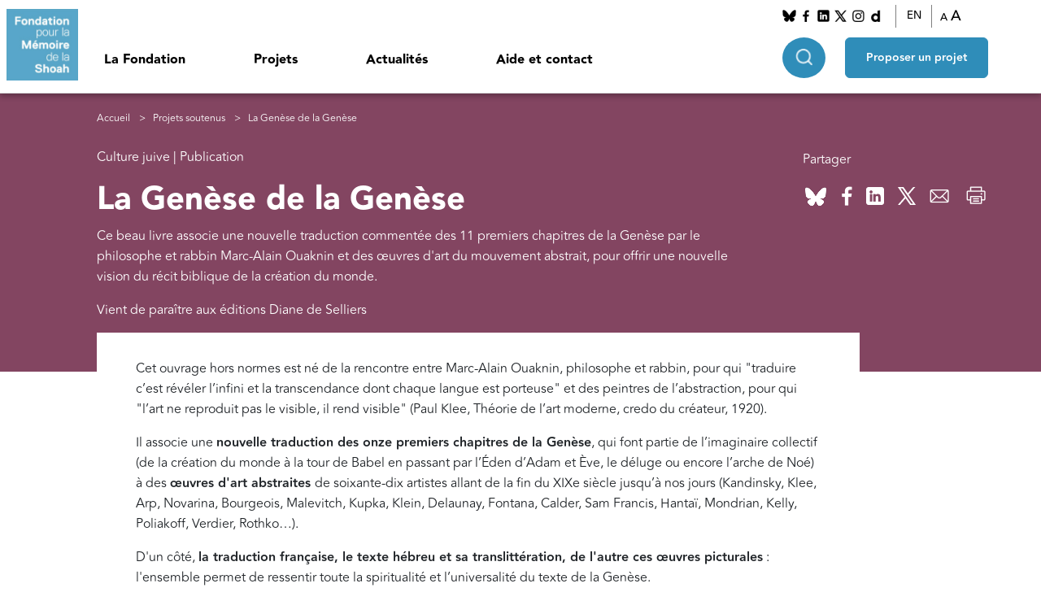

--- FILE ---
content_type: text/html; charset=UTF-8
request_url: https://www.fondationshoah.org/culture-juive/la-genese-de-la-genese
body_size: 10879
content:
<!DOCTYPE html>
<html lang="fr" dir="ltr" prefix="og: https://ogp.me/ns#">
  <head>
    <meta charset="utf-8" />
<meta name="description" content="Ce beau livre associe une nouvelle traduction commentée des 11 premiers chapitres de la Genèse par le philosophe et rabbin Marc-Alain Ouaknin et des œuvres d&#039;art du mouvement abstrait, pour offrir une nouvelle vision du récit biblique de la création du monde. " />
<link rel="canonical" href="https://www.fondationshoah.org/culture-juive/la-genese-de-la-genese" />
<link rel="image_src" href="public://article/2019-10/cj2019-livrelagenesedelagenese.jpg" />
<meta property="og:url" content="https://www.fondationshoah.org/culture-juive/la-genese-de-la-genese" />
<meta property="og:title" content="La Genèse de la Genèse | Fondation Shoah" />
<meta property="og:description" content="Ce beau livre associe une nouvelle traduction commentée des 11 premiers chapitres de la Genèse par le philosophe et rabbin Marc-Alain Ouaknin et des œuvres d&#039;art du mouvement abstrait, pour offrir une nouvelle vision du récit biblique de la création du monde. " />
<meta property="og:image" content="public://article/2019-10/cj2019-livrelagenesedelagenese.jpg" />
<meta name="Generator" content="Drupal 10 (https://www.drupal.org)" />
<meta name="MobileOptimized" content="width" />
<meta name="HandheldFriendly" content="true" />
<meta name="viewport" content="width=device-width, initial-scale=1.0" />
<link rel="icon" href="/themes/custom/fondationshoah/favicon.ico" type="image/vnd.microsoft.icon" />
<link rel="alternate" hreflang="fr" href="https://www.fondationshoah.org/culture-juive/la-genese-de-la-genese" />

    <title>La Genèse de la Genèse | Fondation Shoah</title>
    <link rel="stylesheet" media="all" href="/sites/default/files/css/css_xCQxXmy0dH-ExMnbnM69LbLfURUUTBhncZORIaU1YTg.css?delta=0&amp;language=fr&amp;theme=fondationshoah&amp;include=eJxdi1EKwCAMxS4keqaKdQrOlr7K2O23v-E-k5Aqs5B3mWhCLWURhxtpqHvY8V9xdWULSkbHOzekYktpxM_ENXXl0dG4BNxwPlMm8AMpwjOB" />
<link rel="stylesheet" media="all" href="//cdn.jsdelivr.net/npm/bootstrap@5.3.0-alpha1/dist/css/bootstrap.min.css" />
<link rel="stylesheet" media="all" href="/sites/default/files/css/css_zVvlMzbxc-WCaJ9aEzvsS1vrpHMC7Bxblf10i_eHrjM.css?delta=2&amp;language=fr&amp;theme=fondationshoah&amp;include=eJxdi1EKwCAMxS4keqaKdQrOlr7K2O23v-E-k5Aqs5B3mWhCLWURhxtpqHvY8V9xdWULSkbHOzekYktpxM_ENXXl0dG4BNxwPlMm8AMpwjOB" />
<link rel="stylesheet" media="all" href="//cdn.jsdelivr.net/npm/swiper@8/swiper-bundle.min.css" />

    
    <!-- AXEPTIO -->
    <!-- Matomo -->
    <script>
      var _paq = window._paq = window._paq || [];
      _paq.push(['trackPageView']);
      _paq.push(['enableLinkTracking']);
      (function() {
        var u="https://fondationshoah.matomo.cloud/";
        _paq.push(['setTrackerUrl', u+'matomo.php']);
        _paq.push(['setSiteId', '1']);
        var d=document, g=d.createElement('script'), s=d.getElementsByTagName('script')[0];
        g.async=true; g.src='https://cdn.matomo.cloud/fondationshoah.matomo.cloud/matomo.js'; s.parentNode.insertBefore(g,s);
      })();
    </script>
    <!-- End Matomo Code -->

    <script>
      window.axeptioSettings = {
        clientId: "625f9f651da2e6ee3a643057",
        userCookiesDomain: "fondationshoah" // Ajout du consentement au sous-domaines
      };
      if (document.documentElement.lang === 'fr'){
        window.axeptioSettings = {
          clientId: "65e1d14db082bd9534aa15e4",
          cookiesVersion: "fondationshoah-fr-EU",
          googleConsentMode: {
            default: {
              analytics_storage: "denied",
              ad_storage: "denied",
              ad_user_data: "denied",
              ad_personalization: "denied",
              wait_for_update: 500
            }
          }
        };
      }
      if (document.documentElement.lang === 'en'){
        window.axeptioSettings = {
          clientId: "65e1d14db082bd9534aa15e4",
          cookiesVersion: "fondationshoah-en-GB",
        };
      }
      (function(d, s) {
        var t = d.getElementsByTagName(s)[0], e = d.createElement(s);
        e.async = true; e.src = "//static.axept.io/sdk.js";
        t.parentNode.insertBefore(e, t);
      })(document, "script");
    </script>

  </head>
  <body>
    <a href="#main-content" class="visually-hidden focusable">
      Aller au contenu principal
    </a>
    
      <div class="dialog-off-canvas-main-canvas" data-off-canvas-main-canvas>
    <div class="layout-container">

  <header role="banner" class="main-header d-flex">
                <div class="block-logo">
              <a href="/">
                    <img src="/sites/default/files/styles/thumbnail/public/images/logo.png?itok=YwFAdPpq" alt="block.field_image.alt"/>
                    </a>
          </div>
  <nav role="navigation" aria-labelledby="block-fondationshoah-main-menu-menu" id="block-fondationshoah-main-menu">
            
  <h2 class="visually-hidden" id="block-fondationshoah-main-menu-menu">Navigation principale</h2>
  

        


<div class="menu-mobile__container" id="menu">
  <div class="menu-mobile__top-content">
    <span class="menu-mobile__button-close">
            <img src="/themes/custom/fondationshoah/images/close-black.png" alt="button-fermer">
    </span>


    <div class="menu-mobile__search-input">
      <form class="search" data-drupal-selector="search" action="/culture-juive/la-genese-de-la-genese" method="post" id="search" accept-charset="UTF-8">
  
<div class="js-form-item form-item js-form-type-textfield form-item-keys js-form-item-keys form-no-label style-keys">
        <input placeholder="Rechercher sur le site" data-drupal-selector="edit-keys" type="text" id="edit-keys" name="keys" value="" size="50" maxlength="128" class="form-text" />

        </div><input class="icon-search button js-form-submit form-submit" data-drupal-selector="edit-go" data-disable-refocus="true" type="submit" id="edit-go" name="op" value="" />
<input autocomplete="off" data-drupal-selector="form-9ioksrcwwcgokyjtdvb7mtforsjoxzg5ssc6ijo47lg" type="hidden" name="form_build_id" value="form-9iOKsRcWwcGOkYjtdvB7MTfORsjoxzG5ssc6IjO47lg" />
<input data-drupal-selector="edit-search" type="hidden" name="form_id" value="search" />
<input data-drupal-selector="edit-honeypot-time" type="hidden" name="honeypot_time" value="ZAQejzBa2UuDLGNjsUnwTHhjo0mLPJnIz_CQC27U4oU" />

<div class="js-form-item form-item js-form-type-textfield form-item-url js-form-item-url style-l">
      <label for="edit-url">Laisser ce champ vide</label>
        <input autocomplete="off" data-drupal-selector="edit-url" type="text" id="edit-url" name="url" value="" size="20" maxlength="128" class="form-text" />

        </div>

</form>

        
    </div>

  </div>
  <div class="menu-mobile-recherche-avancee">
    <span class="menu-mobile-recherche-avancee__btn">Recherche avancée</span>
    <div class="menu-mobile-recherche-avancee__container">
          <span class="titre-parent-mobile ">
       Recherche avancée
      </span>
        <div class="select-avancee-container"></div>
                  

    </div>
  </div>
                    <ul class="menu-main__menu-level-0">
                                            <li class="has-children menu-main__header-titre-item menu-main__header-titre-item_0">
                    <span>La Fondation</span>
                                            <div class="menu-main__sub-menu-wrapper">
                                <ul class="menu-main__sub-menu-2">
          <li class="title-parent-mobile">La Fondation</li>
                                <li class="menu-main__sub-header-titre-item menu-main__sub-header-titre-item_1">
                <span class="blue-title">Nous connaître</span>
                                    <div class="menu-main__sub-sub-menu-wrapper d-flex">
                            <ul class="menu-main__sub-menu">
          <li class="title-parent-mobile"></li>
                                <li class="menu-main__sub-header-titre-item menu-main__sub-header-titre-item_2">
                <a href="/la-fondation" data-drupal-link-system-path="node/1">Présentation</a>
                            </li>
                                <li class="menu-main__sub-header-titre-item menu-main__sub-header-titre-item_2">
                <a href="/la-fondation/notre-histoire" data-drupal-link-system-path="node/2">Histoire</a>
                            </li>
                                <li class="menu-main__sub-header-titre-item menu-main__sub-header-titre-item_2">
                <a href="/la-fondation/simone-veil" data-drupal-link-system-path="node/3">Simone Veil</a>
                            </li>
                                <li class="menu-main__sub-header-titre-item menu-main__sub-header-titre-item_2">
                <a href="/la-fondation/nos-missions" data-drupal-link-system-path="node/4">Missions</a>
                            </li>
                                <li class="menu-main__sub-header-titre-item menu-main__sub-header-titre-item_2">
                <a href="/la-fondation/notre-organisation" data-drupal-link-system-path="node/5">Organisation</a>
                            </li>
                                <li class="menu-main__sub-header-titre-item menu-main__sub-header-titre-item_2">
                <a href="/la-fondation/rapports-activite" data-drupal-link-system-path="node/14">Rapports d&#039;activité</a>
                            </li>
            </ul>

                    </div>
                            </li>
                                <li class="menu-main__sub-header-titre-item menu-main__sub-header-titre-item_1">
                <span class="blue-title">Nos actions</span>
                                    <div class="menu-main__sub-sub-menu-wrapper d-flex">
                            <ul class="menu-main__sub-menu">
          <li class="title-parent-mobile"></li>
                                <li class="menu-main__sub-header-titre-item menu-main__sub-header-titre-item_2">
                <a href="/actions" data-drupal-link-system-path="node/47">Les actions de la Fondation</a>
                            </li>
                                <li class="menu-main__sub-header-titre-item menu-main__sub-header-titre-item_2">
                <a href="/actions/collection-temoignages-de-la-shoah" data-drupal-link-system-path="node/19">Collection &quot;Témoignages de la Shoah&quot;</a>
                            </li>
                                <li class="menu-main__sub-header-titre-item menu-main__sub-header-titre-item_2">
                <a href="/actions/entretien-ina-memoire-de-la-shoah" data-drupal-link-system-path="node/45">Entretiens INA - Mémoires de la Shoah</a>
                            </li>
                                <li class="menu-main__sub-header-titre-item menu-main__sub-header-titre-item_2">
                <a href="/actions/plan-france-aide-aux-survivants-de-la-shoah" data-drupal-link-system-path="node/48">Plan France d&#039;aide aux survivants de la Shoah</a>
                            </li>
                                <li class="menu-main__sub-header-titre-item menu-main__sub-header-titre-item_2">
                <a href="/actions/fondation-gordin" data-drupal-link-system-path="node/49">Fondation Gordin</a>
                            </li>
                                <li class="menu-main__sub-header-titre-item menu-main__sub-header-titre-item_2">
                <a href="/actions/fonds-pour-les-petites-communautes" data-drupal-link-system-path="node/50">Fonds des petites communautés</a>
                            </li>
                                <li class="menu-main__sub-header-titre-item menu-main__sub-header-titre-item_2">
                <a href="/actions/autres-initiatives" data-drupal-link-system-path="node/55">Nos autres initiatives</a>
                            </li>
            </ul>

                    </div>
                            </li>
                                <li class="menu-main__sub-header-titre-item menu-main__sub-header-titre-item_1">
                <span class="blue-title">Nos autres sites</span>
                                    <div class="menu-main__sub-sub-menu-wrapper d-flex">
                            <ul class="menu-main__sub-menu">
          <li class="title-parent-mobile"></li>
                                <li class="menu-main__sub-header-titre-item menu-main__sub-header-titre-item_2">
                <a href="http://aides-survivants-shoah.fr/" target="_blank">Aide aux survivants de la Shoah</a>
                            </li>
                                <li class="menu-main__sub-header-titre-item menu-main__sub-header-titre-item_2">
                <a href="https://memoiresvives.net/" target="_blank">Mémoires vives</a>
                            </li>
            </ul>

                    </div>
                            </li>
                                <li class="menu-main__sub-header-titre-item menu-main__sub-header-titre-item_1">
                <span class="blue-title">Liens utiles</span>
                                    <div class="menu-main__sub-sub-menu-wrapper d-flex">
                            <ul class="menu-main__sub-menu">
          <li class="title-parent-mobile"></li>
                                <li class="menu-main__sub-header-titre-item menu-main__sub-header-titre-item_2">
                <a href="https://www.memorialdelashoah.org/" target="_blank">Mémorial de la Shoah</a>
                            </li>
                                <li class="menu-main__sub-header-titre-item menu-main__sub-header-titre-item_2">
                <a href="https://www.memoiresdesdeportations.org/">UDA - Mémoires des déportations</a>
                            </li>
                                <li class="menu-main__sub-header-titre-item menu-main__sub-header-titre-item_2">
                <a href="https://akadem.org/" target="_blank">Akadem</a>
                            </li>
                                <li class="menu-main__sub-header-titre-item menu-main__sub-header-titre-item_2">
                <a href="https://yadvashem-france.org/" target="_blank">Yad Vashem France</a>
                            </li>
                                <li class="menu-main__sub-header-titre-item menu-main__sub-header-titre-item_2">
                <a href="https://www.mahj.org/fr" target="_blank">mahJ</a>
                            </li>
                                <li class="menu-main__sub-header-titre-item menu-main__sub-header-titre-item_2">
                <a href="http://www.campdesmilles.org/" target="_blank">Le camp des Milles</a>
                            </li>
            </ul>

                    </div>
                            </li>
            </ul>

                        </div>
                                    </li>
                                            <li class="has-children menu-main__header-titre-item menu-main__header-titre-item_0">
                    <span>Projets</span>
                                            <div class="menu-main__sub-menu-wrapper">
                                <ul class="menu-main__sub-menu-2">
          <li class="title-parent-mobile">Projets</li>
                                <li class="menu-main__sub-header-titre-item menu-main__sub-header-titre-item_1">
                <span class="blue-title">Projets soutenus</span>
                                    <div class="menu-main__sub-sub-menu-wrapper d-flex">
                            <ul class="menu-main__sub-menu">
          <li class="title-parent-mobile"></li>
                                <li class="menu-main__sub-header-titre-item menu-main__sub-header-titre-item_2">
                <a href="/les-projets-soutenus" data-drupal-link-system-path="node/20">Tous les projets</a>
                            </li>
                                <li class="menu-main__sub-header-titre-item menu-main__sub-header-titre-item_2">
                <a href="/recherche" data-drupal-link-system-path="node/56">Recherche</a>
                            </li>
                                <li class="menu-main__sub-header-titre-item menu-main__sub-header-titre-item_2">
                <a href="/la-fondation/projets-soutenus-memoire" data-drupal-link-system-path="node/23">Mémoire</a>
                            </li>
                                <li class="menu-main__sub-header-titre-item menu-main__sub-header-titre-item_2">
                <a href="/enseignement" data-drupal-link-system-path="node/57">Enseignement</a>
                            </li>
                                <li class="menu-main__sub-header-titre-item menu-main__sub-header-titre-item_2">
                <a href="/aide-aux-survivants" data-drupal-link-system-path="node/59">Aide aux survivants</a>
                            </li>
                                <li class="menu-main__sub-header-titre-item menu-main__sub-header-titre-item_2">
                <a href="/culture-juive" data-drupal-link-system-path="node/58">Culture juive</a>
                            </li>
                                <li class="menu-main__sub-header-titre-item menu-main__sub-header-titre-item_2">
                <a href="/antisemitisme" data-drupal-link-system-path="node/60">Lutte contre l&#039;antisémitisme</a>
                            </li>
            </ul>

                    </div>
                            </li>
                                <li class="menu-main__sub-header-titre-item menu-main__sub-header-titre-item_1">
                <span class="blue-title">Proposer un projet</span>
                                    <div class="menu-main__sub-sub-menu-wrapper d-flex">
                            <ul class="menu-main__sub-menu">
          <li class="title-parent-mobile"></li>
                                <li class="menu-main__sub-header-titre-item menu-main__sub-header-titre-item_2">
                <a href="/proposer-un-projet" data-drupal-link-system-path="node/6">La procédure</a>
                            </li>
                                <li class="menu-main__sub-header-titre-item menu-main__sub-header-titre-item_2">
                <a href="/recherche/proposer-un-projet-commission-histoire-de-lantisemitisme-et-de-la-shoah" data-drupal-link-system-path="node/7">Recherche</a>
                            </li>
                                <li class="menu-main__sub-header-titre-item menu-main__sub-header-titre-item_2">
                <a href="/memoire/proposer-un-projet-commission-memoire-et-transmission" data-drupal-link-system-path="node/15">Mémoire</a>
                            </li>
                                <li class="menu-main__sub-header-titre-item menu-main__sub-header-titre-item_2">
                <a href="/enseignement/proposer-un-projet-commission-enseignement-de-la-shoah" data-drupal-link-system-path="node/16">Enseignement</a>
                            </li>
                                <li class="menu-main__sub-header-titre-item menu-main__sub-header-titre-item_2">
                <a href="/aide-aux-survivants/proposer-un-projet-commission-aide-aux-survivants" data-drupal-link-system-path="node/17">Aide aux survivants</a>
                            </li>
                                <li class="menu-main__sub-header-titre-item menu-main__sub-header-titre-item_2">
                <a href="/culture-juive/proposer-un-projet-commission-culture-juive" data-drupal-link-system-path="node/18">Culture juive</a>
                            </li>
                                <li class="menu-main__sub-header-titre-item menu-main__sub-header-titre-item_2">
                <a href="/antisemitisme/proposer-un-projet-lutte-contre-lantisemitisme-et-dialogue-interculturel" data-drupal-link-system-path="node/21">Lutte contre l&#039;antisémitisme</a>
                            </li>
            </ul>

                    </div>
                            </li>
                                <li class="menu-main__sub-header-titre-item menu-main__sub-header-titre-item_1">
                <span class="blue-title">Focus</span>
                                    <div class="menu-main__sub-sub-menu-wrapper d-flex">
                            <ul class="menu-main__sub-menu">
          <li class="title-parent-mobile"></li>
                                <li class="menu-main__sub-header-titre-item menu-main__sub-header-titre-item_2">
                <a href="/focus" data-drupal-link-system-path="node/61">Tous les focus</a>
                            </li>
                                <li class="menu-main__sub-header-titre-item menu-main__sub-header-titre-item_2">
                <a href="/focus/lieux-de-memoire" data-drupal-link-system-path="node/62">Lieux de mémoire</a>
                            </li>
                                <li class="menu-main__sub-header-titre-item menu-main__sub-header-titre-item_2">
                <a href="/focus/boursiers-de-la-fondation" data-drupal-link-system-path="node/63">Séminaires et publications des boursiers de la Fondation</a>
                            </li>
                                <li class="menu-main__sub-header-titre-item menu-main__sub-header-titre-item_2">
                <a href="/focus/concours-national-de-la-resistance-et-de-la-deportation" data-drupal-link-system-path="node/64">Concours national de la résistance et de la déportation</a>
                            </li>
                                <li class="menu-main__sub-header-titre-item menu-main__sub-header-titre-item_2">
                <a href="/focus/claims-conference" data-drupal-link-system-path="node/91">Claims conference</a>
                            </li>
                                <li class="menu-main__sub-header-titre-item menu-main__sub-header-titre-item_2">
                <a href="/focus/ombres-et-lumieres-fondation-pour-lislam-de-france" data-drupal-link-system-path="node/65">&quot;Ombres et lumières&quot; - Fondation pour l&#039;Islam de France</a>
                            </li>
                                <li class="menu-main__sub-header-titre-item menu-main__sub-header-titre-item_2">
                <a href="/la-fondation/mois-du-documentaire" data-drupal-link-system-path="node/2292">Mois du Documentaire</a>
                            </li>
            </ul>

                    </div>
                            </li>
            </ul>

                        </div>
                                    </li>
                                            <li class="has-children menu-main__header-titre-item menu-main__header-titre-item_0">
                    <span>Actualités</span>
                                            <div class="menu-main__sub-menu-wrapper">
                                <ul class="menu-main__sub-menu-2">
          <li class="title-parent-mobile">Actualités</li>
                                <li class="menu-main__sub-header-titre-item menu-main__sub-header-titre-item_1">
                <a href="/a-la-une" data-drupal-link-system-path="node/77">A la une</a>
                                    <div class="menu-main__sub-sub-menu-wrapper d-flex">
                            <ul class="menu-main__sub-menu">
          <li class="title-parent-mobile"></li>
                                <li class="menu-main__sub-header-titre-item menu-main__sub-header-titre-item_2">
                <a href="/commemorations" data-drupal-link-system-path="node/75">Commémorations</a>
                            </li>
                                <li class="menu-main__sub-header-titre-item menu-main__sub-header-titre-item_2">
                <a href="/hommages" data-drupal-link-system-path="node/76">Hommages</a>
                            </li>
                                <li class="menu-main__sub-header-titre-item menu-main__sub-header-titre-item_2">
                <a href="/communiques-de-presse" data-drupal-link-system-path="node/43">Communiqués de presse</a>
                            </li>
            </ul>

                    </div>
                            </li>
                                <li class="menu-main__sub-header-titre-item menu-main__sub-header-titre-item_1">
                <a href="/la-fondation/calendrier" data-drupal-link-system-path="node/86">Calendrier</a>
                            </li>
                                <li class="menu-main__sub-header-titre-item menu-main__sub-header-titre-item_1">
                <a href="/lettres-information" data-drupal-link-system-path="node/44">Lettres d&#039;information</a>
                            </li>
            </ul>

                        </div>
                                    </li>
                                            <li class="menu-main__header-titre-item menu-main__header-titre-item_0">
                    <a href="/contact" data-drupal-link-system-path="node/12">Aide et contact</a>
                                    </li>
                    </ul>
    

      <div class="menu-mobile__reseaux-socieaux">
        <p>Nous suivre</p>
          <ul>
                              <li>
                                <a href="https://bsky.app/profile/fondationshoah.bsky.social">
                <img src="/sites/default/files/styles/fs_mini/public/images/bluesky.png?itok=v0PZBqEA" alt="">
                </a>
                </li>
                              <li>
                                <a href="https://www.facebook.com/fondationshoah">
                <img src="/sites/default/files/styles/fs_mini/public/images/Facebook_1.png?itok=2SSWGEpw" alt="">
                </a>
                </li>
                              <li>
                                <a href="https://www.linkedin.com/company/fondation-pour-la-m%C3%A9moire-de-la-shoah/">
                <img src="/sites/default/files/styles/fs_mini/public/images/linkedin_0.png?itok=KAJBo6dl" alt="">
                </a>
                </li>
                              <li>
                                <a href="https://twitter.com/Fondation_Shoah">
                <img src="/sites/default/files/styles/fs_mini/public/images/twitter_2.png?itok=SXp9nlVT" alt="">
                </a>
                </li>
                              <li>
                                <a href="https://www.instagram.com/fondation.memoire.shoah/?hl=fr">
                <img src="/sites/default/files/styles/fs_mini/public/images/instagram_1.png?itok=vQvXwAKr" alt="">
                </a>
                </li>
                              <li>
                                <a href="http://www.dailymotion.com/fondationshoah">
                <img src="/sites/default/files/styles/fs_mini/public/images/Dailymotion_0.png?itok=2W1oUUUN" alt="">
                </a>
                </li>
                        </ul>
      </div>
      <div class="menu-mobile__langue">
      <p>Langue</p>
      <select id="langue-mobile" name="langue-mobile">
      <option value="français" >Français</option>
      <option value="English" >English</option>
      </select>
      </div>



</div>

	<div class="menu-main__container">                 <ul class="menu-main__menu-level-0">
                                            <li class="has-children menu-main__header-titre-item menu-main__header-titre-item_0">
                    <span>La Fondation</span>
                                            <div class="menu-main__sub-menu-wrapper">
                                <ul class="menu-main__sub-menu-2">
          <li class="title-parent-mobile">La Fondation</li>
                                <li class="menu-main__sub-header-titre-item menu-main__sub-header-titre-item_1">
                <span class="blue-title">Nous connaître</span>
                                    <div class="menu-main__sub-sub-menu-wrapper d-flex">
                            <ul class="menu-main__sub-menu">
          <li class="title-parent-mobile"></li>
                                <li class="menu-main__sub-header-titre-item menu-main__sub-header-titre-item_2">
                <a href="/la-fondation" data-drupal-link-system-path="node/1">Présentation</a>
                            </li>
                                <li class="menu-main__sub-header-titre-item menu-main__sub-header-titre-item_2">
                <a href="/la-fondation/notre-histoire" data-drupal-link-system-path="node/2">Histoire</a>
                            </li>
                                <li class="menu-main__sub-header-titre-item menu-main__sub-header-titre-item_2">
                <a href="/la-fondation/simone-veil" data-drupal-link-system-path="node/3">Simone Veil</a>
                            </li>
                                <li class="menu-main__sub-header-titre-item menu-main__sub-header-titre-item_2">
                <a href="/la-fondation/nos-missions" data-drupal-link-system-path="node/4">Missions</a>
                            </li>
                                <li class="menu-main__sub-header-titre-item menu-main__sub-header-titre-item_2">
                <a href="/la-fondation/notre-organisation" data-drupal-link-system-path="node/5">Organisation</a>
                            </li>
                                <li class="menu-main__sub-header-titre-item menu-main__sub-header-titre-item_2">
                <a href="/la-fondation/rapports-activite" data-drupal-link-system-path="node/14">Rapports d&#039;activité</a>
                            </li>
            </ul>

                    </div>
                            </li>
                                <li class="menu-main__sub-header-titre-item menu-main__sub-header-titre-item_1">
                <span class="blue-title">Nos actions</span>
                                    <div class="menu-main__sub-sub-menu-wrapper d-flex">
                            <ul class="menu-main__sub-menu">
          <li class="title-parent-mobile"></li>
                                <li class="menu-main__sub-header-titre-item menu-main__sub-header-titre-item_2">
                <a href="/actions" data-drupal-link-system-path="node/47">Les actions de la Fondation</a>
                            </li>
                                <li class="menu-main__sub-header-titre-item menu-main__sub-header-titre-item_2">
                <a href="/actions/collection-temoignages-de-la-shoah" data-drupal-link-system-path="node/19">Collection &quot;Témoignages de la Shoah&quot;</a>
                            </li>
                                <li class="menu-main__sub-header-titre-item menu-main__sub-header-titre-item_2">
                <a href="/actions/entretien-ina-memoire-de-la-shoah" data-drupal-link-system-path="node/45">Entretiens INA - Mémoires de la Shoah</a>
                            </li>
                                <li class="menu-main__sub-header-titre-item menu-main__sub-header-titre-item_2">
                <a href="/actions/plan-france-aide-aux-survivants-de-la-shoah" data-drupal-link-system-path="node/48">Plan France d&#039;aide aux survivants de la Shoah</a>
                            </li>
                                <li class="menu-main__sub-header-titre-item menu-main__sub-header-titre-item_2">
                <a href="/actions/fondation-gordin" data-drupal-link-system-path="node/49">Fondation Gordin</a>
                            </li>
                                <li class="menu-main__sub-header-titre-item menu-main__sub-header-titre-item_2">
                <a href="/actions/fonds-pour-les-petites-communautes" data-drupal-link-system-path="node/50">Fonds des petites communautés</a>
                            </li>
                                <li class="menu-main__sub-header-titre-item menu-main__sub-header-titre-item_2">
                <a href="/actions/autres-initiatives" data-drupal-link-system-path="node/55">Nos autres initiatives</a>
                            </li>
            </ul>

                    </div>
                            </li>
                                <li class="menu-main__sub-header-titre-item menu-main__sub-header-titre-item_1">
                <span class="blue-title">Nos autres sites</span>
                                    <div class="menu-main__sub-sub-menu-wrapper d-flex">
                            <ul class="menu-main__sub-menu">
          <li class="title-parent-mobile"></li>
                                <li class="menu-main__sub-header-titre-item menu-main__sub-header-titre-item_2">
                <a href="http://aides-survivants-shoah.fr/" target="_blank">Aide aux survivants de la Shoah</a>
                            </li>
                                <li class="menu-main__sub-header-titre-item menu-main__sub-header-titre-item_2">
                <a href="https://memoiresvives.net/" target="_blank">Mémoires vives</a>
                            </li>
            </ul>

                    </div>
                            </li>
                                <li class="menu-main__sub-header-titre-item menu-main__sub-header-titre-item_1">
                <span class="blue-title">Liens utiles</span>
                                    <div class="menu-main__sub-sub-menu-wrapper d-flex">
                            <ul class="menu-main__sub-menu">
          <li class="title-parent-mobile"></li>
                                <li class="menu-main__sub-header-titre-item menu-main__sub-header-titre-item_2">
                <a href="https://www.memorialdelashoah.org/" target="_blank">Mémorial de la Shoah</a>
                            </li>
                                <li class="menu-main__sub-header-titre-item menu-main__sub-header-titre-item_2">
                <a href="https://www.memoiresdesdeportations.org/">UDA - Mémoires des déportations</a>
                            </li>
                                <li class="menu-main__sub-header-titre-item menu-main__sub-header-titre-item_2">
                <a href="https://akadem.org/" target="_blank">Akadem</a>
                            </li>
                                <li class="menu-main__sub-header-titre-item menu-main__sub-header-titre-item_2">
                <a href="https://yadvashem-france.org/" target="_blank">Yad Vashem France</a>
                            </li>
                                <li class="menu-main__sub-header-titre-item menu-main__sub-header-titre-item_2">
                <a href="https://www.mahj.org/fr" target="_blank">mahJ</a>
                            </li>
                                <li class="menu-main__sub-header-titre-item menu-main__sub-header-titre-item_2">
                <a href="http://www.campdesmilles.org/" target="_blank">Le camp des Milles</a>
                            </li>
            </ul>

                    </div>
                            </li>
            </ul>

                        </div>
                                    </li>
                                            <li class="has-children menu-main__header-titre-item menu-main__header-titre-item_0">
                    <span>Projets</span>
                                            <div class="menu-main__sub-menu-wrapper">
                                <ul class="menu-main__sub-menu-2">
          <li class="title-parent-mobile">Projets</li>
                                <li class="menu-main__sub-header-titre-item menu-main__sub-header-titre-item_1">
                <span class="blue-title">Projets soutenus</span>
                                    <div class="menu-main__sub-sub-menu-wrapper d-flex">
                            <ul class="menu-main__sub-menu">
          <li class="title-parent-mobile"></li>
                                <li class="menu-main__sub-header-titre-item menu-main__sub-header-titre-item_2">
                <a href="/les-projets-soutenus" data-drupal-link-system-path="node/20">Tous les projets</a>
                            </li>
                                <li class="menu-main__sub-header-titre-item menu-main__sub-header-titre-item_2">
                <a href="/recherche" data-drupal-link-system-path="node/56">Recherche</a>
                            </li>
                                <li class="menu-main__sub-header-titre-item menu-main__sub-header-titre-item_2">
                <a href="/la-fondation/projets-soutenus-memoire" data-drupal-link-system-path="node/23">Mémoire</a>
                            </li>
                                <li class="menu-main__sub-header-titre-item menu-main__sub-header-titre-item_2">
                <a href="/enseignement" data-drupal-link-system-path="node/57">Enseignement</a>
                            </li>
                                <li class="menu-main__sub-header-titre-item menu-main__sub-header-titre-item_2">
                <a href="/aide-aux-survivants" data-drupal-link-system-path="node/59">Aide aux survivants</a>
                            </li>
                                <li class="menu-main__sub-header-titre-item menu-main__sub-header-titre-item_2">
                <a href="/culture-juive" data-drupal-link-system-path="node/58">Culture juive</a>
                            </li>
                                <li class="menu-main__sub-header-titre-item menu-main__sub-header-titre-item_2">
                <a href="/antisemitisme" data-drupal-link-system-path="node/60">Lutte contre l&#039;antisémitisme</a>
                            </li>
            </ul>

                    </div>
                            </li>
                                <li class="menu-main__sub-header-titre-item menu-main__sub-header-titre-item_1">
                <span class="blue-title">Proposer un projet</span>
                                    <div class="menu-main__sub-sub-menu-wrapper d-flex">
                            <ul class="menu-main__sub-menu">
          <li class="title-parent-mobile"></li>
                                <li class="menu-main__sub-header-titre-item menu-main__sub-header-titre-item_2">
                <a href="/proposer-un-projet" data-drupal-link-system-path="node/6">La procédure</a>
                            </li>
                                <li class="menu-main__sub-header-titre-item menu-main__sub-header-titre-item_2">
                <a href="/recherche/proposer-un-projet-commission-histoire-de-lantisemitisme-et-de-la-shoah" data-drupal-link-system-path="node/7">Recherche</a>
                            </li>
                                <li class="menu-main__sub-header-titre-item menu-main__sub-header-titre-item_2">
                <a href="/memoire/proposer-un-projet-commission-memoire-et-transmission" data-drupal-link-system-path="node/15">Mémoire</a>
                            </li>
                                <li class="menu-main__sub-header-titre-item menu-main__sub-header-titre-item_2">
                <a href="/enseignement/proposer-un-projet-commission-enseignement-de-la-shoah" data-drupal-link-system-path="node/16">Enseignement</a>
                            </li>
                                <li class="menu-main__sub-header-titre-item menu-main__sub-header-titre-item_2">
                <a href="/aide-aux-survivants/proposer-un-projet-commission-aide-aux-survivants" data-drupal-link-system-path="node/17">Aide aux survivants</a>
                            </li>
                                <li class="menu-main__sub-header-titre-item menu-main__sub-header-titre-item_2">
                <a href="/culture-juive/proposer-un-projet-commission-culture-juive" data-drupal-link-system-path="node/18">Culture juive</a>
                            </li>
                                <li class="menu-main__sub-header-titre-item menu-main__sub-header-titre-item_2">
                <a href="/antisemitisme/proposer-un-projet-lutte-contre-lantisemitisme-et-dialogue-interculturel" data-drupal-link-system-path="node/21">Lutte contre l&#039;antisémitisme</a>
                            </li>
            </ul>

                    </div>
                            </li>
                                <li class="menu-main__sub-header-titre-item menu-main__sub-header-titre-item_1">
                <span class="blue-title">Focus</span>
                                    <div class="menu-main__sub-sub-menu-wrapper d-flex">
                            <ul class="menu-main__sub-menu">
          <li class="title-parent-mobile"></li>
                                <li class="menu-main__sub-header-titre-item menu-main__sub-header-titre-item_2">
                <a href="/focus" data-drupal-link-system-path="node/61">Tous les focus</a>
                            </li>
                                <li class="menu-main__sub-header-titre-item menu-main__sub-header-titre-item_2">
                <a href="/focus/lieux-de-memoire" data-drupal-link-system-path="node/62">Lieux de mémoire</a>
                            </li>
                                <li class="menu-main__sub-header-titre-item menu-main__sub-header-titre-item_2">
                <a href="/focus/boursiers-de-la-fondation" data-drupal-link-system-path="node/63">Séminaires et publications des boursiers de la Fondation</a>
                            </li>
                                <li class="menu-main__sub-header-titre-item menu-main__sub-header-titre-item_2">
                <a href="/focus/concours-national-de-la-resistance-et-de-la-deportation" data-drupal-link-system-path="node/64">Concours national de la résistance et de la déportation</a>
                            </li>
                                <li class="menu-main__sub-header-titre-item menu-main__sub-header-titre-item_2">
                <a href="/focus/claims-conference" data-drupal-link-system-path="node/91">Claims conference</a>
                            </li>
                                <li class="menu-main__sub-header-titre-item menu-main__sub-header-titre-item_2">
                <a href="/focus/ombres-et-lumieres-fondation-pour-lislam-de-france" data-drupal-link-system-path="node/65">&quot;Ombres et lumières&quot; - Fondation pour l&#039;Islam de France</a>
                            </li>
                                <li class="menu-main__sub-header-titre-item menu-main__sub-header-titre-item_2">
                <a href="/la-fondation/mois-du-documentaire" data-drupal-link-system-path="node/2292">Mois du Documentaire</a>
                            </li>
            </ul>

                    </div>
                            </li>
            </ul>

                        </div>
                                    </li>
                                            <li class="has-children menu-main__header-titre-item menu-main__header-titre-item_0">
                    <span>Actualités</span>
                                            <div class="menu-main__sub-menu-wrapper">
                                <ul class="menu-main__sub-menu-2">
          <li class="title-parent-mobile">Actualités</li>
                                <li class="menu-main__sub-header-titre-item menu-main__sub-header-titre-item_1">
                <a href="/a-la-une" data-drupal-link-system-path="node/77">A la une</a>
                                    <div class="menu-main__sub-sub-menu-wrapper d-flex">
                            <ul class="menu-main__sub-menu">
          <li class="title-parent-mobile"></li>
                                <li class="menu-main__sub-header-titre-item menu-main__sub-header-titre-item_2">
                <a href="/commemorations" data-drupal-link-system-path="node/75">Commémorations</a>
                            </li>
                                <li class="menu-main__sub-header-titre-item menu-main__sub-header-titre-item_2">
                <a href="/hommages" data-drupal-link-system-path="node/76">Hommages</a>
                            </li>
                                <li class="menu-main__sub-header-titre-item menu-main__sub-header-titre-item_2">
                <a href="/communiques-de-presse" data-drupal-link-system-path="node/43">Communiqués de presse</a>
                            </li>
            </ul>

                    </div>
                            </li>
                                <li class="menu-main__sub-header-titre-item menu-main__sub-header-titre-item_1">
                <a href="/la-fondation/calendrier" data-drupal-link-system-path="node/86">Calendrier</a>
                            </li>
                                <li class="menu-main__sub-header-titre-item menu-main__sub-header-titre-item_1">
                <a href="/lettres-information" data-drupal-link-system-path="node/44">Lettres d&#039;information</a>
                            </li>
            </ul>

                        </div>
                                    </li>
                                            <li class="menu-main__header-titre-item menu-main__header-titre-item_0">
                    <a href="/contact" data-drupal-link-system-path="node/12">Aide et contact</a>
                                    </li>
                    </ul>
    
</div>







  </nav>
      <div class="header-block-right__container">
    <div class="row">
      <div class="col-6 header-block-right__content">
                <div class="header-block-right__content--top">
    
        <ul class="header-block-right__reseaux-socieaux">
                  <li>
                    <a href="https://bsky.app/profile/fondationshoah.bsky.social" target="_blank">
          <img src="/sites/default/files/styles/fs_mini/public/images/bluesky.png?itok=v0PZBqEA" alt="">
          </a>
          </li>
                  <li>
                    <a href="https://www.facebook.com/fondationshoah" target="_blank">
          <img src="/sites/default/files/styles/fs_mini/public/images/Facebook_1.png?itok=2SSWGEpw" alt="">
          </a>
          </li>
                  <li>
                    <a href="https://www.linkedin.com/company/fondation-pour-la-m%C3%A9moire-de-la-shoah/" target="_blank">
          <img src="/sites/default/files/styles/fs_mini/public/images/linkedin_0.png?itok=KAJBo6dl" alt="">
          </a>
          </li>
                  <li>
                    <a href="https://twitter.com/Fondation_Shoah" target="_blank">
          <img src="/sites/default/files/styles/fs_mini/public/images/twitter_2.png?itok=SXp9nlVT" alt="">
          </a>
          </li>
                  <li>
                    <a href="https://www.instagram.com/fondation.memoire.shoah/?hl=fr" target="_blank">
          <img src="/sites/default/files/styles/fs_mini/public/images/instagram_1.png?itok=vQvXwAKr" alt="">
          </a>
          </li>
                  <li>
                    <a href="http://www.dailymotion.com/fondationshoah" target="_blank">
          <img src="/sites/default/files/styles/fs_mini/public/images/Dailymotion_0.png?itok=2W1oUUUN" alt="">
          </a>
          </li>
                </ul>

      <div class="header-block-right__langue">
                      <ul class="links"><li><a href="/en/culture-juive/la-genese-de-la-genese" class="language-link" hreflang="en" data-drupal-link-system-path="node/1570">EN</a></li></ul>
   
      </div>
      <div class="header-block-right__text-size">
                <span class="change-texte-tarille-moins">A</span>
        <span class="change-texte-tarille-plus">A</span>
      </div>
       </div>
      <div class="col-12">


        <div class="header-block-right__content--bottom">
                    <span class="btn btn-loupe header-block-right__loupe">
                    <img src="/themes/custom/fondationshoah/images/search.png" alt="loupe-recherche">

           </span>


                      <a class="btn btn-blue" href="/proposer-un-projet">Proposer un projet</a>
                    <span class="header-block-right__burger-menu">
                    <img src="/themes/custom/fondationshoah/images/burger-menu.png" alt="burger-menu">

           </span>
        </div>
      </div>
        </div>
    </div>
    </div>
  <div class="header-block-right__div-btn-close">
    <a class="btn btn-croix">
    <img src="/themes/custom/fondationshoah/images/close.png" alt="button-fermer">

  </a>
  </div>




  </header>
      <div class="search-div">
    <div class="search-div__content">
      <form action="/culture-juive/la-genese-de-la-genese" method="post" id="search-accueil" accept-charset="UTF-8">
  <div class="recherche-avancee row justify-content-center"><div class="col-12 col-md-10 col-lg-8 p-md-0">
<div class="js-form-item form-item js-form-type-textfield form-item-keys js-form-item-keys form-no-label style-keys">
        <input placeholder="Rechercher sur le site" data-drupal-selector="edit-keys" type="text" id="edit-keys--2" name="keys" value="" size="50" maxlength="128" class="form-text" />

        </div><input class="icon-search button js-form-submit form-submit" data-drupal-selector="edit-go" data-disable-refocus="true" type="submit" id="edit-go--2" name="op" value="Rechercher" />
<p><a class="btn-recherche-avancee">Recherche avancée</a></p></div></div><div class="recherche-avancee row justify-content-center paragraph-proposer-projet__container"><div class="col-12 col-md-10 col-lg-8 p-md-0">
<div class="js-form-item form-item js-form-type-select form-item-domaines js-form-item-domaines style-ines">
      <label for="edit-domaines">Domaines</label>
        <select data-drupal-selector="edit-domaines" id="edit-domaines" name="domaines" class="form-select"><option value="0">- Tout -</option><option value="11">La Fondation</option><option value="1">Recherche</option><option value="2">Mémoire</option><option value="3">Enseignement</option><option value="4">Culture juive</option><option value="5">Aide aux survivants</option><option value="6">Lutte contre l&#039;antisémitisme</option></select>
        </div>
<div class="js-form-item form-item js-form-type-select form-item-typologies js-form-item-typologies style-gies">
      <label for="edit-typologies">Typologie</label>
        <select data-drupal-selector="edit-typologies" id="edit-typologies" name="typologies" class="form-select"><option value="0">- Tout -</option><option value="15">A l&#039;étranger</option><option value="281">Sécurité</option><option value="282">Sécurité</option><option value="16">Activités culturelles</option><option value="17">Activités estivales</option><option value="18">Aides individuelles</option><option value="19">Application numérique</option><option value="20">CD</option><option value="21">Centre culturel et éducatif</option><option value="22">Colloque</option><option value="50">Commémoration</option><option value="48">Communiqué de presse</option><option value="23">Concert</option><option value="24">Conférence</option><option value="267">DVD</option><option value="26">École</option><option value="27">En ligne</option><option value="28">Établissement médicalisé</option><option value="29">Exposition</option><option value="30">Festival</option><option value="31">Film</option><option value="32">Formation</option><option value="47">Hommage</option><option value="25">Immobilier</option><option value="33">Israël</option><option value="34">Lieu de mémoire</option><option value="35">Maintien à domicile</option><option value="36">Manifestation culturelle</option><option value="49">Nous rejoindre</option><option value="38">Œuvre mémorielle - plaque - stèle</option><option value="37">Orientation</option><option value="39">Podcast</option><option value="41">Projet de recherche</option><option value="40">Projet pédagogique</option><option value="42">Publication</option><option value="43">Rencontre</option><option value="44">Revue</option><option value="45">Soutien psychologique</option><option value="46">Spectacle vivant</option></select>
        </div><input class="icon-search button js-form-submit form-submit" data-drupal-selector="edit-go2" data-disable-refocus="true" type="submit" id="edit-go2" name="op" value="Valider" />

</div></div><input autocomplete="off" data-drupal-selector="form-jc9xbki-27an3otp0dkecrgq21-qxpzstvzik2ogpte" type="hidden" name="form_build_id" value="form-jC9xbkI-27aN3otP0dkecrGq21-QxpzstVZik2OgptE" />
<input data-drupal-selector="edit-search-accueil" type="hidden" name="form_id" value="search_accueil" />
<input data-drupal-selector="edit-honeypot-time" type="hidden" name="honeypot_time" value="q4GOG6eq5ShU3io91Xe1AL9zCGlV-gDBvQpWYgx4oq4" />

<div class="js-form-item form-item js-form-type-textfield form-item-url js-form-item-url style-l">
      <label for="edit-url--2">Laisser ce champ vide</label>
        <input autocomplete="off" data-drupal-selector="edit-url" type="text" id="edit-url--2" name="url" value="" size="20" maxlength="128" class="form-text" />

        </div>

</form>

    </div>
  </div>
  



  <main role="main">
        <div data-drupal-messages-fallback class="hidden"></div>
      

<div class="container-fluid page node-projet__main">
  <div class="row justify-content-center node-projet__content" style="background-color:#834561;" attribut="node-corporate-background-colored">
    <div class="col-12 col-md-12 col-lg-11 col-xl-10 col-xxl-10 col-xxxl-8" style="color:#fff;">
      <div class="row">
        <div class="col-12 col-lg-9">
                  <nav role="navigation" aria-labelledby="system-breadcrumb">
    <h2 id="system-breadcrumb" class="visually-hidden">Fil d'Ariane</h2>
    <ol>
          <li>
                  <a href="/">Accueil</a>
              </li>
          <li>
                  <a href="/les-projets-soutenus">Projets soutenus</a>
              </li>
          <li>
                  La Genèse de la Genèse
              </li>
        </ol>
  </nav>

             <p class="">Culture juive | Publication</p>           <h1>La Genèse de la Genèse</h1>
          <div class=""><p>Ce beau livre associe&nbsp;une nouvelle traduction commentée des 11 premiers chapitres de la Genèse par le philosophe et rabbin Marc-Alain Ouaknin et des œuvres d'art du mouvement abstrait, pour offrir une nouvelle vision du récit biblique de la création du monde.&nbsp;</p></div>
          <div class="">Vient de paraître aux éditions Diane de Selliers</div>
        </div>
                                      <div class="col-12 col-lg-3 node-share-content__container">
              	<div class="fiche__share">
                                                            <p>Partager</p>
    <div class="node-share-content__pictos">
        <a target="_blank" href="https://bsky.app/intent/compose?text=https://www.fondationshoah.org/culture-juive/la-genese-de-la-genese" rel="noopener noreferrer" class="bluesky-share">
            <img src="/themes/custom/fondationshoah/images/bluesky-share.png" alt="picto-partager-bluesky">
        </a>
        <a target="_blank" href="https://www.facebook.com/sharer/sharer.php?u=https://www.fondationshoah.org/culture-juive/la-genese-de-la-genese&amp;src=sdkpreparse" class="fb-xfbml-parse-ignore">
            <img src="/themes/custom/fondationshoah/images/fb-share.png" alt="picto-partager-facebook">
        </a>
        <a target="_blank" href="https://www.linkedin.com/shareArticle?url=https://www.fondationshoah.org/culture-juive/la-genese-de-la-genese" class="linkedin-share">
            <img src="/themes/custom/fondationshoah/images/linkedin-share.png" alt="picto-partager-linkedin">
        </a>
        <a target="_blank" href="https://twitter.com/share" class="twitter-share-button" data-url="https://www.fondationshoah.org/culture-juive/la-genese-de-la-genese" data-show-count="false">
            <img src="/themes/custom/fondationshoah/images/twitter-share.png" alt="picto-partager-twitter">
        </a>
        <a href="mailto:?subject=Partager ce lien&amp;body=Regardez cette page intéressante : https://www.fondationshoah.org/culture-juive/la-genese-de-la-genese">
            <img src="/themes/custom/fondationshoah/images/mail-share.png" alt="picto-partager-email">
        </a>
        <a href="javascript:void(0);" onclick="window.print();">
            <img src="/themes/custom/fondationshoah/images/printer-share.png" alt="picto-imprimer">
        </a>
    </div>

              </div>
              </div>
                  </div>
    </div>
  </div>
  <div class="row justify-content-center">
    <div class="col-12 col-lg-11 col-xl-10 col-xxl-10 col-xxxl-8  debordement">
      
                          <div class="corporate-histoire__texte-container">
            <p>Cet ouvrage hors normes est né de la rencontre entre&nbsp;Marc-Alain Ouaknin, philosophe et rabbin, pour qui "traduire c’est révéler l’infini et la transcendance dont chaque langue est porteuse" et des peintres de l’abstraction, pour qui "l’art ne reproduit pas le visible, il rend visible"&nbsp;(Paul Klee, Théorie de l’art moderne, credo du créateur, 1920).</p><p>Il associe une <strong>nouvelle traduction des&nbsp;onze premiers chapitres de la Genèse</strong>, qui&nbsp;font partie de l’imaginaire collectif (de la création du monde à la tour de Babel en passant par l’Éden d’Adam et Ève, le déluge ou encore l’arche de Noé) à des <strong>œuvres d'art abstraites </strong><span>de soixante-dix artistes allant de la fin du XIXe siècle jusqu’à nos jours (Kandinsky, Klee, Arp, Novarina, Bourgeois, Malevitch, Kupka, Klein, Delaunay, Fontana, Calder, Sam Francis, Hantaï, Mondrian, Kelly, Poliakoff, Verdier, Rothko…).</span></p><p><span>D'un côté, <strong>la&nbsp;traduction française, le texte hébreu et sa translittération, de l'autre ces œuvres picturales</strong> : l'ensemble permet de&nbsp;ressentir toute la spiritualité et l’universalité du texte de la Genèse.&nbsp;</span></p><p><span>Par ailleurs, l'auteur rédige également un commentaire de texte par chapitre, rigoureux et accessible, qui éclaire les partis pris de traduction et présente des thèses de lecture inédites.</span></p>    </div>
  
                        


       <div class="corporate-histoire__div-img">
                  <img src="/sites/default/files/styles/fs_contenu/public/1-culturejuive/cj2019-livrelagenesedelagenesesanscadre_0.jpg?itok=6Xg37CYW" alt="La Genèse de la Genèse">
                  </div>




   

                        <div class="corporate-histoire__texte-container">
            <p>Paru en octobre 2019&nbsp;aux <a href="https://editionsdianedeselliers.com/livre/la-collection/la-genese-de-la-genese/">éditions Diane de Selliers</a>&nbsp;</p><p>Préface de Valère Novarina.</p><p>&nbsp;</p><p>La publication de cet ouvrage a reçu le soutien de la Fondation pour la Mémoire de la Shoah.&nbsp;</p>    </div>
  
        
    </div>
  </div>
 
			</div>

		





  

  </main>

      <footer role="contentinfo">
            
    <div class="container-fluid prefooter-block__container-haut">
    <div class="row justify-content-center">
      <div class="col-12 col-md-6 col-xxxl-5 prefooter-block__top-left">
        <h2>Abonnez-vous à notre Lettre d’information mensuelle</h2>        		<form><a class="button js-form-submit form-submit" href="https://76e7d95d.sibforms.com/serve/[base64]" target="_blank" id="edit-submit">S'abonner</a>
		</form>
              <p>Votre courriel est uniquement utilisé pour vous envoyer notre Lettre d'information mensuelle. Vous pouvez à tout moment utiliser le lien de désabonnement intégré dans notre Lettre d'information. En savoir plus sur notre <a href="https://www.fondationshoah.org/la-fondation/politique-de-confidentialite-et-de-cookies">politique de Confidentialité et Cookies</a>.</p>
          </div>
      <div class="col-12 col-md-6 col-lg-6 col-xl-5 col-xxl-5 col-xxxl-4 prefooter-block__top-right">
        <h2>Suivez-nous sur les réseaux sociaux</h2>                <div class="prefooter-block__reseaux-socieaux">
          <ul>
    
                  <li>
            <a href="https://bsky.app/profile/fondationshoah.bsky.social" target="_blank">
            <img src="/sites/default/files/styles/fs_contenu/public/images/bluesky.png?itok=2eJyhfG-" alt="">
            </a>
                              </li>
                  <li>
            <a href="https://www.facebook.com/fondationshoah" target="_blank">
            <img src="/sites/default/files/styles/fs_contenu/public/images/Facebook_1.png?itok=l0qrXRix" alt="">
            </a>
                              </li>
                  <li>
            <a href="https://www.linkedin.com/company/fondation-pour-la-m%C3%A9moire-de-la-shoah/" target="_blank">
            <img src="/sites/default/files/styles/fs_contenu/public/images/linkedin_0.png?itok=XTdlXHL2" alt="">
            </a>
                              </li>
                  <li>
            <a href="https://twitter.com/Fondation_Shoah" target="_blank">
            <img src="/sites/default/files/styles/fs_contenu/public/images/twitter_2.png?itok=a2wliFo9" alt="">
            </a>
                              </li>
                  <li>
            <a href="https://www.instagram.com/fondation.memoire.shoah/?hl=fr" target="_blank">
            <img src="/sites/default/files/styles/fs_contenu/public/images/instagram_1.png?itok=hgy-8Bks" alt="">
            </a>
                              </li>
                  <li>
            <a href="http://www.dailymotion.com/fondationshoah" target="_blank">
            <img src="/sites/default/files/styles/fs_contenu/public/images/Dailymotion_0.png?itok=oX3YnkCq" alt="">
            </a>
                              </li>
                  </ul>
        </div>
      </div>
    </div>
  </div>


      <div class="footer-main__container">
      <div class="footer-main__content">
                  
    <div class="footer-block__logo">
  			  <img src="/sites/default/files/styles/thumbnail/public/images/image1_1_0.png?itok=q7OMQFQz" alt="block.field_image.alt"/>
		    <div></div>
    <div><p>Fondation pour la Mémoire de la Shoah<br>10, avenue Percier - 75008 Paris<br>Tél. 01 53 42 63 10</p></div>
    </div>
  <nav role="navigation" aria-labelledby="block-pieddepage-menu" id="block-pieddepage">
            
  <h2 class="visually-hidden" id="block-pieddepage-menu">Pied de page</h2>
  

        

<div class="footer-main-menu">
                <ul class="footer-main-menu__blocks">
                      <li>
                <a href="/actions" data-drupal-link-system-path="node/47">Nos actions</a>
                                    <ul  class="footer-main-menu__items">
                      <li>
                <a href="/actions" data-drupal-link-system-path="node/47">Les actions de la Fondation</a>
                  </li>
                  <li>
                <a href="/actions/collection-temoignages-de-la-shoah" data-drupal-link-system-path="node/19">Collection &quot;Témoignages de la Shoah&quot;</a>
                  </li>
                  <li>
                <a href="/actions/entretien-ina-memoire-de-la-shoah" data-drupal-link-system-path="node/45">Entretiens INA, Mémoires de la Shoah</a>
                  </li>
                  <li>
                <a href="/actions/plan-france-aide-aux-survivants-de-la-shoah" data-drupal-link-system-path="node/48">Plan France d&#039;aide aux survivants de la Shoah</a>
                  </li>
                  <li>
                <a href="/actions/fondation-gordin" data-drupal-link-system-path="node/49">Fondation Gordin</a>
                  </li>
                  <li>
                <a href="/actions/fonds-pour-les-petites-communautes" data-drupal-link-system-path="node/50">Fonds des petites communautés</a>
                  </li>
                  <li>
                <a href="/actions/autres-initiatives" data-drupal-link-system-path="node/55">Nos autres initiatives</a>
                  </li>
        </ul>
  
                  </li>
                  <li>
                <a href="/les-projets-soutenus" data-drupal-link-system-path="node/20">Projets soutenus</a>
                                    <ul  class="footer-main-menu__items">
                      <li>
                <a href="/les-projets-soutenus" data-drupal-link-system-path="node/20">Tous les projets</a>
                  </li>
                  <li>
                <a href="/recherche" data-drupal-link-system-path="node/56">Recherche</a>
                  </li>
                  <li>
                <a href="/la-fondation/projets-soutenus-memoire" data-drupal-link-system-path="node/23">Mémoire</a>
                  </li>
                  <li>
                <a href="/enseignement" data-drupal-link-system-path="node/57">Enseignement</a>
                  </li>
                  <li>
                <a href="/culture-juive" data-drupal-link-system-path="node/58">Culture juive</a>
                  </li>
                  <li>
                <a href="/aide-aux-survivants" data-drupal-link-system-path="node/59">Aide aux survivants</a>
                  </li>
                  <li>
                <a href="/antisemitisme" data-drupal-link-system-path="node/60">Lutte contre l&#039;antisémitisme</a>
                  </li>
        </ul>
  
                  </li>
                  <li>
                <a href="">Accès direct</a>
                                    <ul  class="footer-main-menu__items">
                      <li>
                <a href="/contact" data-drupal-link-system-path="node/12">Aide et contact</a>
                  </li>
                  <li>
                <a href="/la-fondation/rapports-activite" data-drupal-link-system-path="node/14">Rapports d&#039;activité</a>
                  </li>
                  <li>
                <a href="/ressources" data-drupal-link-system-path="node/88">Ressources</a>
                  </li>
                  <li>
                <a href="/la-fondation/nous-rejoindre" data-drupal-link-system-path="node/25">Nous rejoindre</a>
                  </li>
        </ul>
  
                  </li>
                  <li>
                <a href="">Nos autres sites</a>
                                    <ul  class="footer-main-menu__items">
                      <li>
                <a href="https://www.aides-survivants-shoah.fr/" target="_blank">Aide aux survivants de la Shoah</a>
                  </li>
                  <li>
                <a href="https://memoiresvives.net" target="_blank">Mémoires vives</a>
                  </li>
                  <li>
                <a href="" title="title-liens-utiles">Liens utiles</a>
                                    <ul  class="footer-main-menu__items">
                      <li>
                <a href="https://www.memorialdelashoah.org/" target="_blank">Mémorial de la Shoah</a>
                  </li>
                  <li>
                <a href="http://www.campdesmilles.org/" target="_blank">Le camp des Milles</a>
                  </li>
                  <li>
                <a href="https://yadvashem-france.org/" target="_blank">Yad Vashem France</a>
                  </li>
                  <li>
                <a href="https://akadem.org/" target="_blank">Akadem</a>
                  </li>
                  <li>
                <a href="https://www.mahj.org/fr" target="_blank">mahJ</a>
                  </li>
        </ul>
  
                  </li>
        </ul>
  
                  </li>
        </ul>
  
</div>


  </nav>


      </div>
      </div>
        <nav role="navigation" aria-labelledby="block-pieddepagebas-menu" id="block-pieddepagebas">
            
  <h2 class="visually-hidden" id="block-pieddepagebas-menu">Pied de page bas</h2>
  

        
<div class="footer-pied__container">
              <ul class="footer-pied__items">
                      <li>
                <a href="/la-fondation/politique-de-confidentialite-et-de-cookies" data-drupal-link-system-path="node/26">Politique de Confidentialité et Cookies</a>
                  </li>
                  <li>
                <a href="/la-fondation/conditions-generales-dutilisation" data-drupal-link-system-path="node/28">Conditions Générales d&#039;Utilisation</a>
                  </li>
        </ul>
  
</div>


  </nav>


    </footer>
  
</div>






  </div>

    
    <script type="application/json" data-drupal-selector="drupal-settings-json">{"path":{"baseUrl":"\/","pathPrefix":"","currentPath":"node\/1570","currentPathIsAdmin":false,"isFront":false,"currentLanguage":"fr"},"pluralDelimiter":"\u0003","suppressDeprecationErrors":true,"ajaxPageState":{"libraries":"eJx1kEEOwzAIBD-UxN_oN0hMalfYUMBq8_v6VsVpj8ystFo2Vgy5OmoFWh7PhnosO2uZdq4RPHO1xJDCyuzmCjKKjYlADG9c8JcT-OcaYdPZsyvOG6uwgl9i53O0CSGijrRwBBqhvbJcow6ZCGfHd68WULj3iclC1Cb9IV-ytCptpWwJ42SHOZaw9mkf_OZ_Ag","theme":"fondationshoah","theme_token":null},"ajaxTrustedUrl":{"form_action_p_pvdeGsVG5zNF_XLGPTvYSKCf43t8qZYSwcfZl2uzM":true,"\/culture-juive\/la-genese-de-la-genese?ajax_form=1":true},"ajax":{"edit-go2":{"callback":"::rediriger_ajax_callback","disable-refocus":true,"event":"click","wrapper":"search-block-form","progress":false,"url":"\/culture-juive\/la-genese-de-la-genese?ajax_form=1","httpMethod":"POST","dialogType":"ajax","submit":{"_triggering_element_name":"op","_triggering_element_value":"Valider"}},"edit-go--2":{"callback":"::rediriger_ajax_callback","disable-refocus":true,"event":"click","wrapper":"search-block-form","progress":false,"url":"\/culture-juive\/la-genese-de-la-genese?ajax_form=1","httpMethod":"POST","dialogType":"ajax","submit":{"_triggering_element_name":"op","_triggering_element_value":"Rechercher"}},"edit-go":{"callback":"::rediriger_ajax_callback","disable-refocus":true,"event":"click","wrapper":"search-block-form","progress":false,"url":"\/culture-juive\/la-genese-de-la-genese?ajax_form=1","httpMethod":"POST","dialogType":"ajax","submit":{"_triggering_element_name":"op","_triggering_element_value":""}}},"user":{"uid":0,"permissionsHash":"cb98be36198fa1fab65f20032e34a09f3f396be152127509164bfb111b1adcb4"}}</script>
<script src="/sites/default/files/js/js_ks6qLXhFQ58onvVuENmkMV8vA5WtCUCmTfcimp1ojPg.js?scope=footer&amp;delta=0&amp;language=fr&amp;theme=fondationshoah&amp;include=eJxliksSAiEMRC8kM9fwGhF6CqxAYwil3t61sHyfSMNZmsOa6PF8Tdj3uGj1drEl8cI2MiWfD9KHm_Q1RKp2GbizYm9TMS14cUOItE4T37Z_XGuGJNhqK5PoKse79H11KaoIjo_jB8-CXyc"></script>
<script src="//cdn.jsdelivr.net/npm/bootstrap@5.3.0-alpha1/dist/js/bootstrap.bundle.min.js"></script>
<script src="/sites/default/files/js/js_mLbDdlBTK5csTSBnrGHbsf44vuG_kzjy-y9w3GkfWm8.js?scope=footer&amp;delta=2&amp;language=fr&amp;theme=fondationshoah&amp;include=eJxliksSAiEMRC8kM9fwGhF6CqxAYwil3t61sHyfSMNZmsOa6PF8Tdj3uGj1drEl8cI2MiWfD9KHm_Q1RKp2GbizYm9TMS14cUOItE4T37Z_XGuGJNhqK5PoKse79H11KaoIjo_jB8-CXyc"></script>
<script src="//cdn.jsdelivr.net/npm/vanilla-lazyload@17.5.0/dist/lazyload.min.js"></script>
<script src="//www.googletagmanager.com/gtag/js?id=UA-51788783-1"></script>
<script src="/sites/default/files/js/js_6j2ijqQxdR8z1Q-B2S5m99Tb1M_ExJ6bKhDLm0zmQg0.js?scope=footer&amp;delta=5&amp;language=fr&amp;theme=fondationshoah&amp;include=eJxliksSAiEMRC8kM9fwGhF6CqxAYwil3t61sHyfSMNZmsOa6PF8Tdj3uGj1drEl8cI2MiWfD9KHm_Q1RKp2GbizYm9TMS14cUOItE4T37Z_XGuGJNhqK5PoKse79H11KaoIjo_jB8-CXyc"></script>
<script src="//cdn.jsdelivr.net/npm/@popperjs/core@2.11.6/dist/umd/popper.min.js"></script>
<script src="//cdn.jsdelivr.net/npm/swiper@8/swiper-bundle.min.js"></script>
<script src="/sites/default/files/js/js_INIBP0hEG2TXs6DoR2BnBLCmtxH1-w8ESOX3MMa1BJg.js?scope=footer&amp;delta=8&amp;language=fr&amp;theme=fondationshoah&amp;include=eJxliksSAiEMRC8kM9fwGhF6CqxAYwil3t61sHyfSMNZmsOa6PF8Tdj3uGj1drEl8cI2MiWfD9KHm_Q1RKp2GbizYm9TMS14cUOItE4T37Z_XGuGJNhqK5PoKse79H11KaoIjo_jB8-CXyc"></script>

    </body>
</html>

